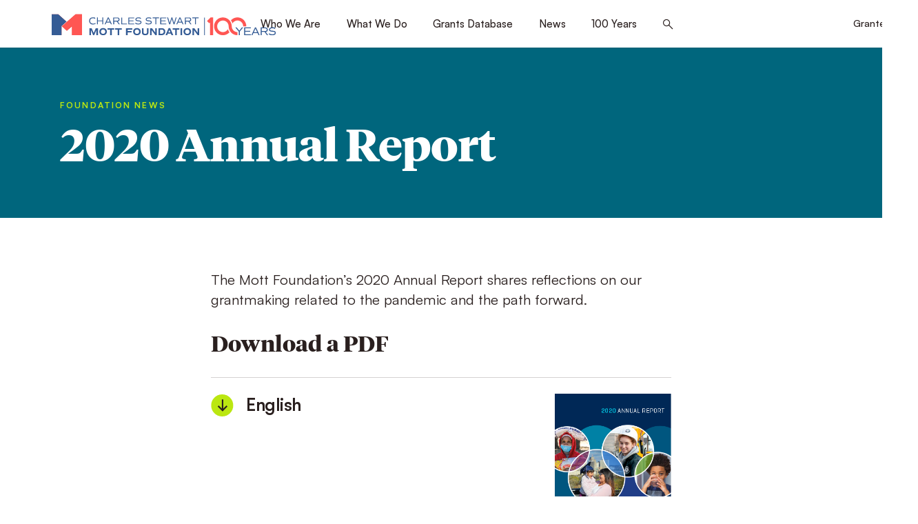

--- FILE ---
content_type: text/html; charset=utf-8
request_url: https://www.google.com/recaptcha/api2/anchor?ar=1&k=6LfR2EsgAAAAAI1byz4akmDs18MkrHhe-GjfXbfr&co=aHR0cHM6Ly93d3cubW90dC5vcmc6NDQz&hl=en&v=PoyoqOPhxBO7pBk68S4YbpHZ&size=invisible&anchor-ms=20000&execute-ms=30000&cb=xaysmlxjjrzj
body_size: 48898
content:
<!DOCTYPE HTML><html dir="ltr" lang="en"><head><meta http-equiv="Content-Type" content="text/html; charset=UTF-8">
<meta http-equiv="X-UA-Compatible" content="IE=edge">
<title>reCAPTCHA</title>
<style type="text/css">
/* cyrillic-ext */
@font-face {
  font-family: 'Roboto';
  font-style: normal;
  font-weight: 400;
  font-stretch: 100%;
  src: url(//fonts.gstatic.com/s/roboto/v48/KFO7CnqEu92Fr1ME7kSn66aGLdTylUAMa3GUBHMdazTgWw.woff2) format('woff2');
  unicode-range: U+0460-052F, U+1C80-1C8A, U+20B4, U+2DE0-2DFF, U+A640-A69F, U+FE2E-FE2F;
}
/* cyrillic */
@font-face {
  font-family: 'Roboto';
  font-style: normal;
  font-weight: 400;
  font-stretch: 100%;
  src: url(//fonts.gstatic.com/s/roboto/v48/KFO7CnqEu92Fr1ME7kSn66aGLdTylUAMa3iUBHMdazTgWw.woff2) format('woff2');
  unicode-range: U+0301, U+0400-045F, U+0490-0491, U+04B0-04B1, U+2116;
}
/* greek-ext */
@font-face {
  font-family: 'Roboto';
  font-style: normal;
  font-weight: 400;
  font-stretch: 100%;
  src: url(//fonts.gstatic.com/s/roboto/v48/KFO7CnqEu92Fr1ME7kSn66aGLdTylUAMa3CUBHMdazTgWw.woff2) format('woff2');
  unicode-range: U+1F00-1FFF;
}
/* greek */
@font-face {
  font-family: 'Roboto';
  font-style: normal;
  font-weight: 400;
  font-stretch: 100%;
  src: url(//fonts.gstatic.com/s/roboto/v48/KFO7CnqEu92Fr1ME7kSn66aGLdTylUAMa3-UBHMdazTgWw.woff2) format('woff2');
  unicode-range: U+0370-0377, U+037A-037F, U+0384-038A, U+038C, U+038E-03A1, U+03A3-03FF;
}
/* math */
@font-face {
  font-family: 'Roboto';
  font-style: normal;
  font-weight: 400;
  font-stretch: 100%;
  src: url(//fonts.gstatic.com/s/roboto/v48/KFO7CnqEu92Fr1ME7kSn66aGLdTylUAMawCUBHMdazTgWw.woff2) format('woff2');
  unicode-range: U+0302-0303, U+0305, U+0307-0308, U+0310, U+0312, U+0315, U+031A, U+0326-0327, U+032C, U+032F-0330, U+0332-0333, U+0338, U+033A, U+0346, U+034D, U+0391-03A1, U+03A3-03A9, U+03B1-03C9, U+03D1, U+03D5-03D6, U+03F0-03F1, U+03F4-03F5, U+2016-2017, U+2034-2038, U+203C, U+2040, U+2043, U+2047, U+2050, U+2057, U+205F, U+2070-2071, U+2074-208E, U+2090-209C, U+20D0-20DC, U+20E1, U+20E5-20EF, U+2100-2112, U+2114-2115, U+2117-2121, U+2123-214F, U+2190, U+2192, U+2194-21AE, U+21B0-21E5, U+21F1-21F2, U+21F4-2211, U+2213-2214, U+2216-22FF, U+2308-230B, U+2310, U+2319, U+231C-2321, U+2336-237A, U+237C, U+2395, U+239B-23B7, U+23D0, U+23DC-23E1, U+2474-2475, U+25AF, U+25B3, U+25B7, U+25BD, U+25C1, U+25CA, U+25CC, U+25FB, U+266D-266F, U+27C0-27FF, U+2900-2AFF, U+2B0E-2B11, U+2B30-2B4C, U+2BFE, U+3030, U+FF5B, U+FF5D, U+1D400-1D7FF, U+1EE00-1EEFF;
}
/* symbols */
@font-face {
  font-family: 'Roboto';
  font-style: normal;
  font-weight: 400;
  font-stretch: 100%;
  src: url(//fonts.gstatic.com/s/roboto/v48/KFO7CnqEu92Fr1ME7kSn66aGLdTylUAMaxKUBHMdazTgWw.woff2) format('woff2');
  unicode-range: U+0001-000C, U+000E-001F, U+007F-009F, U+20DD-20E0, U+20E2-20E4, U+2150-218F, U+2190, U+2192, U+2194-2199, U+21AF, U+21E6-21F0, U+21F3, U+2218-2219, U+2299, U+22C4-22C6, U+2300-243F, U+2440-244A, U+2460-24FF, U+25A0-27BF, U+2800-28FF, U+2921-2922, U+2981, U+29BF, U+29EB, U+2B00-2BFF, U+4DC0-4DFF, U+FFF9-FFFB, U+10140-1018E, U+10190-1019C, U+101A0, U+101D0-101FD, U+102E0-102FB, U+10E60-10E7E, U+1D2C0-1D2D3, U+1D2E0-1D37F, U+1F000-1F0FF, U+1F100-1F1AD, U+1F1E6-1F1FF, U+1F30D-1F30F, U+1F315, U+1F31C, U+1F31E, U+1F320-1F32C, U+1F336, U+1F378, U+1F37D, U+1F382, U+1F393-1F39F, U+1F3A7-1F3A8, U+1F3AC-1F3AF, U+1F3C2, U+1F3C4-1F3C6, U+1F3CA-1F3CE, U+1F3D4-1F3E0, U+1F3ED, U+1F3F1-1F3F3, U+1F3F5-1F3F7, U+1F408, U+1F415, U+1F41F, U+1F426, U+1F43F, U+1F441-1F442, U+1F444, U+1F446-1F449, U+1F44C-1F44E, U+1F453, U+1F46A, U+1F47D, U+1F4A3, U+1F4B0, U+1F4B3, U+1F4B9, U+1F4BB, U+1F4BF, U+1F4C8-1F4CB, U+1F4D6, U+1F4DA, U+1F4DF, U+1F4E3-1F4E6, U+1F4EA-1F4ED, U+1F4F7, U+1F4F9-1F4FB, U+1F4FD-1F4FE, U+1F503, U+1F507-1F50B, U+1F50D, U+1F512-1F513, U+1F53E-1F54A, U+1F54F-1F5FA, U+1F610, U+1F650-1F67F, U+1F687, U+1F68D, U+1F691, U+1F694, U+1F698, U+1F6AD, U+1F6B2, U+1F6B9-1F6BA, U+1F6BC, U+1F6C6-1F6CF, U+1F6D3-1F6D7, U+1F6E0-1F6EA, U+1F6F0-1F6F3, U+1F6F7-1F6FC, U+1F700-1F7FF, U+1F800-1F80B, U+1F810-1F847, U+1F850-1F859, U+1F860-1F887, U+1F890-1F8AD, U+1F8B0-1F8BB, U+1F8C0-1F8C1, U+1F900-1F90B, U+1F93B, U+1F946, U+1F984, U+1F996, U+1F9E9, U+1FA00-1FA6F, U+1FA70-1FA7C, U+1FA80-1FA89, U+1FA8F-1FAC6, U+1FACE-1FADC, U+1FADF-1FAE9, U+1FAF0-1FAF8, U+1FB00-1FBFF;
}
/* vietnamese */
@font-face {
  font-family: 'Roboto';
  font-style: normal;
  font-weight: 400;
  font-stretch: 100%;
  src: url(//fonts.gstatic.com/s/roboto/v48/KFO7CnqEu92Fr1ME7kSn66aGLdTylUAMa3OUBHMdazTgWw.woff2) format('woff2');
  unicode-range: U+0102-0103, U+0110-0111, U+0128-0129, U+0168-0169, U+01A0-01A1, U+01AF-01B0, U+0300-0301, U+0303-0304, U+0308-0309, U+0323, U+0329, U+1EA0-1EF9, U+20AB;
}
/* latin-ext */
@font-face {
  font-family: 'Roboto';
  font-style: normal;
  font-weight: 400;
  font-stretch: 100%;
  src: url(//fonts.gstatic.com/s/roboto/v48/KFO7CnqEu92Fr1ME7kSn66aGLdTylUAMa3KUBHMdazTgWw.woff2) format('woff2');
  unicode-range: U+0100-02BA, U+02BD-02C5, U+02C7-02CC, U+02CE-02D7, U+02DD-02FF, U+0304, U+0308, U+0329, U+1D00-1DBF, U+1E00-1E9F, U+1EF2-1EFF, U+2020, U+20A0-20AB, U+20AD-20C0, U+2113, U+2C60-2C7F, U+A720-A7FF;
}
/* latin */
@font-face {
  font-family: 'Roboto';
  font-style: normal;
  font-weight: 400;
  font-stretch: 100%;
  src: url(//fonts.gstatic.com/s/roboto/v48/KFO7CnqEu92Fr1ME7kSn66aGLdTylUAMa3yUBHMdazQ.woff2) format('woff2');
  unicode-range: U+0000-00FF, U+0131, U+0152-0153, U+02BB-02BC, U+02C6, U+02DA, U+02DC, U+0304, U+0308, U+0329, U+2000-206F, U+20AC, U+2122, U+2191, U+2193, U+2212, U+2215, U+FEFF, U+FFFD;
}
/* cyrillic-ext */
@font-face {
  font-family: 'Roboto';
  font-style: normal;
  font-weight: 500;
  font-stretch: 100%;
  src: url(//fonts.gstatic.com/s/roboto/v48/KFO7CnqEu92Fr1ME7kSn66aGLdTylUAMa3GUBHMdazTgWw.woff2) format('woff2');
  unicode-range: U+0460-052F, U+1C80-1C8A, U+20B4, U+2DE0-2DFF, U+A640-A69F, U+FE2E-FE2F;
}
/* cyrillic */
@font-face {
  font-family: 'Roboto';
  font-style: normal;
  font-weight: 500;
  font-stretch: 100%;
  src: url(//fonts.gstatic.com/s/roboto/v48/KFO7CnqEu92Fr1ME7kSn66aGLdTylUAMa3iUBHMdazTgWw.woff2) format('woff2');
  unicode-range: U+0301, U+0400-045F, U+0490-0491, U+04B0-04B1, U+2116;
}
/* greek-ext */
@font-face {
  font-family: 'Roboto';
  font-style: normal;
  font-weight: 500;
  font-stretch: 100%;
  src: url(//fonts.gstatic.com/s/roboto/v48/KFO7CnqEu92Fr1ME7kSn66aGLdTylUAMa3CUBHMdazTgWw.woff2) format('woff2');
  unicode-range: U+1F00-1FFF;
}
/* greek */
@font-face {
  font-family: 'Roboto';
  font-style: normal;
  font-weight: 500;
  font-stretch: 100%;
  src: url(//fonts.gstatic.com/s/roboto/v48/KFO7CnqEu92Fr1ME7kSn66aGLdTylUAMa3-UBHMdazTgWw.woff2) format('woff2');
  unicode-range: U+0370-0377, U+037A-037F, U+0384-038A, U+038C, U+038E-03A1, U+03A3-03FF;
}
/* math */
@font-face {
  font-family: 'Roboto';
  font-style: normal;
  font-weight: 500;
  font-stretch: 100%;
  src: url(//fonts.gstatic.com/s/roboto/v48/KFO7CnqEu92Fr1ME7kSn66aGLdTylUAMawCUBHMdazTgWw.woff2) format('woff2');
  unicode-range: U+0302-0303, U+0305, U+0307-0308, U+0310, U+0312, U+0315, U+031A, U+0326-0327, U+032C, U+032F-0330, U+0332-0333, U+0338, U+033A, U+0346, U+034D, U+0391-03A1, U+03A3-03A9, U+03B1-03C9, U+03D1, U+03D5-03D6, U+03F0-03F1, U+03F4-03F5, U+2016-2017, U+2034-2038, U+203C, U+2040, U+2043, U+2047, U+2050, U+2057, U+205F, U+2070-2071, U+2074-208E, U+2090-209C, U+20D0-20DC, U+20E1, U+20E5-20EF, U+2100-2112, U+2114-2115, U+2117-2121, U+2123-214F, U+2190, U+2192, U+2194-21AE, U+21B0-21E5, U+21F1-21F2, U+21F4-2211, U+2213-2214, U+2216-22FF, U+2308-230B, U+2310, U+2319, U+231C-2321, U+2336-237A, U+237C, U+2395, U+239B-23B7, U+23D0, U+23DC-23E1, U+2474-2475, U+25AF, U+25B3, U+25B7, U+25BD, U+25C1, U+25CA, U+25CC, U+25FB, U+266D-266F, U+27C0-27FF, U+2900-2AFF, U+2B0E-2B11, U+2B30-2B4C, U+2BFE, U+3030, U+FF5B, U+FF5D, U+1D400-1D7FF, U+1EE00-1EEFF;
}
/* symbols */
@font-face {
  font-family: 'Roboto';
  font-style: normal;
  font-weight: 500;
  font-stretch: 100%;
  src: url(//fonts.gstatic.com/s/roboto/v48/KFO7CnqEu92Fr1ME7kSn66aGLdTylUAMaxKUBHMdazTgWw.woff2) format('woff2');
  unicode-range: U+0001-000C, U+000E-001F, U+007F-009F, U+20DD-20E0, U+20E2-20E4, U+2150-218F, U+2190, U+2192, U+2194-2199, U+21AF, U+21E6-21F0, U+21F3, U+2218-2219, U+2299, U+22C4-22C6, U+2300-243F, U+2440-244A, U+2460-24FF, U+25A0-27BF, U+2800-28FF, U+2921-2922, U+2981, U+29BF, U+29EB, U+2B00-2BFF, U+4DC0-4DFF, U+FFF9-FFFB, U+10140-1018E, U+10190-1019C, U+101A0, U+101D0-101FD, U+102E0-102FB, U+10E60-10E7E, U+1D2C0-1D2D3, U+1D2E0-1D37F, U+1F000-1F0FF, U+1F100-1F1AD, U+1F1E6-1F1FF, U+1F30D-1F30F, U+1F315, U+1F31C, U+1F31E, U+1F320-1F32C, U+1F336, U+1F378, U+1F37D, U+1F382, U+1F393-1F39F, U+1F3A7-1F3A8, U+1F3AC-1F3AF, U+1F3C2, U+1F3C4-1F3C6, U+1F3CA-1F3CE, U+1F3D4-1F3E0, U+1F3ED, U+1F3F1-1F3F3, U+1F3F5-1F3F7, U+1F408, U+1F415, U+1F41F, U+1F426, U+1F43F, U+1F441-1F442, U+1F444, U+1F446-1F449, U+1F44C-1F44E, U+1F453, U+1F46A, U+1F47D, U+1F4A3, U+1F4B0, U+1F4B3, U+1F4B9, U+1F4BB, U+1F4BF, U+1F4C8-1F4CB, U+1F4D6, U+1F4DA, U+1F4DF, U+1F4E3-1F4E6, U+1F4EA-1F4ED, U+1F4F7, U+1F4F9-1F4FB, U+1F4FD-1F4FE, U+1F503, U+1F507-1F50B, U+1F50D, U+1F512-1F513, U+1F53E-1F54A, U+1F54F-1F5FA, U+1F610, U+1F650-1F67F, U+1F687, U+1F68D, U+1F691, U+1F694, U+1F698, U+1F6AD, U+1F6B2, U+1F6B9-1F6BA, U+1F6BC, U+1F6C6-1F6CF, U+1F6D3-1F6D7, U+1F6E0-1F6EA, U+1F6F0-1F6F3, U+1F6F7-1F6FC, U+1F700-1F7FF, U+1F800-1F80B, U+1F810-1F847, U+1F850-1F859, U+1F860-1F887, U+1F890-1F8AD, U+1F8B0-1F8BB, U+1F8C0-1F8C1, U+1F900-1F90B, U+1F93B, U+1F946, U+1F984, U+1F996, U+1F9E9, U+1FA00-1FA6F, U+1FA70-1FA7C, U+1FA80-1FA89, U+1FA8F-1FAC6, U+1FACE-1FADC, U+1FADF-1FAE9, U+1FAF0-1FAF8, U+1FB00-1FBFF;
}
/* vietnamese */
@font-face {
  font-family: 'Roboto';
  font-style: normal;
  font-weight: 500;
  font-stretch: 100%;
  src: url(//fonts.gstatic.com/s/roboto/v48/KFO7CnqEu92Fr1ME7kSn66aGLdTylUAMa3OUBHMdazTgWw.woff2) format('woff2');
  unicode-range: U+0102-0103, U+0110-0111, U+0128-0129, U+0168-0169, U+01A0-01A1, U+01AF-01B0, U+0300-0301, U+0303-0304, U+0308-0309, U+0323, U+0329, U+1EA0-1EF9, U+20AB;
}
/* latin-ext */
@font-face {
  font-family: 'Roboto';
  font-style: normal;
  font-weight: 500;
  font-stretch: 100%;
  src: url(//fonts.gstatic.com/s/roboto/v48/KFO7CnqEu92Fr1ME7kSn66aGLdTylUAMa3KUBHMdazTgWw.woff2) format('woff2');
  unicode-range: U+0100-02BA, U+02BD-02C5, U+02C7-02CC, U+02CE-02D7, U+02DD-02FF, U+0304, U+0308, U+0329, U+1D00-1DBF, U+1E00-1E9F, U+1EF2-1EFF, U+2020, U+20A0-20AB, U+20AD-20C0, U+2113, U+2C60-2C7F, U+A720-A7FF;
}
/* latin */
@font-face {
  font-family: 'Roboto';
  font-style: normal;
  font-weight: 500;
  font-stretch: 100%;
  src: url(//fonts.gstatic.com/s/roboto/v48/KFO7CnqEu92Fr1ME7kSn66aGLdTylUAMa3yUBHMdazQ.woff2) format('woff2');
  unicode-range: U+0000-00FF, U+0131, U+0152-0153, U+02BB-02BC, U+02C6, U+02DA, U+02DC, U+0304, U+0308, U+0329, U+2000-206F, U+20AC, U+2122, U+2191, U+2193, U+2212, U+2215, U+FEFF, U+FFFD;
}
/* cyrillic-ext */
@font-face {
  font-family: 'Roboto';
  font-style: normal;
  font-weight: 900;
  font-stretch: 100%;
  src: url(//fonts.gstatic.com/s/roboto/v48/KFO7CnqEu92Fr1ME7kSn66aGLdTylUAMa3GUBHMdazTgWw.woff2) format('woff2');
  unicode-range: U+0460-052F, U+1C80-1C8A, U+20B4, U+2DE0-2DFF, U+A640-A69F, U+FE2E-FE2F;
}
/* cyrillic */
@font-face {
  font-family: 'Roboto';
  font-style: normal;
  font-weight: 900;
  font-stretch: 100%;
  src: url(//fonts.gstatic.com/s/roboto/v48/KFO7CnqEu92Fr1ME7kSn66aGLdTylUAMa3iUBHMdazTgWw.woff2) format('woff2');
  unicode-range: U+0301, U+0400-045F, U+0490-0491, U+04B0-04B1, U+2116;
}
/* greek-ext */
@font-face {
  font-family: 'Roboto';
  font-style: normal;
  font-weight: 900;
  font-stretch: 100%;
  src: url(//fonts.gstatic.com/s/roboto/v48/KFO7CnqEu92Fr1ME7kSn66aGLdTylUAMa3CUBHMdazTgWw.woff2) format('woff2');
  unicode-range: U+1F00-1FFF;
}
/* greek */
@font-face {
  font-family: 'Roboto';
  font-style: normal;
  font-weight: 900;
  font-stretch: 100%;
  src: url(//fonts.gstatic.com/s/roboto/v48/KFO7CnqEu92Fr1ME7kSn66aGLdTylUAMa3-UBHMdazTgWw.woff2) format('woff2');
  unicode-range: U+0370-0377, U+037A-037F, U+0384-038A, U+038C, U+038E-03A1, U+03A3-03FF;
}
/* math */
@font-face {
  font-family: 'Roboto';
  font-style: normal;
  font-weight: 900;
  font-stretch: 100%;
  src: url(//fonts.gstatic.com/s/roboto/v48/KFO7CnqEu92Fr1ME7kSn66aGLdTylUAMawCUBHMdazTgWw.woff2) format('woff2');
  unicode-range: U+0302-0303, U+0305, U+0307-0308, U+0310, U+0312, U+0315, U+031A, U+0326-0327, U+032C, U+032F-0330, U+0332-0333, U+0338, U+033A, U+0346, U+034D, U+0391-03A1, U+03A3-03A9, U+03B1-03C9, U+03D1, U+03D5-03D6, U+03F0-03F1, U+03F4-03F5, U+2016-2017, U+2034-2038, U+203C, U+2040, U+2043, U+2047, U+2050, U+2057, U+205F, U+2070-2071, U+2074-208E, U+2090-209C, U+20D0-20DC, U+20E1, U+20E5-20EF, U+2100-2112, U+2114-2115, U+2117-2121, U+2123-214F, U+2190, U+2192, U+2194-21AE, U+21B0-21E5, U+21F1-21F2, U+21F4-2211, U+2213-2214, U+2216-22FF, U+2308-230B, U+2310, U+2319, U+231C-2321, U+2336-237A, U+237C, U+2395, U+239B-23B7, U+23D0, U+23DC-23E1, U+2474-2475, U+25AF, U+25B3, U+25B7, U+25BD, U+25C1, U+25CA, U+25CC, U+25FB, U+266D-266F, U+27C0-27FF, U+2900-2AFF, U+2B0E-2B11, U+2B30-2B4C, U+2BFE, U+3030, U+FF5B, U+FF5D, U+1D400-1D7FF, U+1EE00-1EEFF;
}
/* symbols */
@font-face {
  font-family: 'Roboto';
  font-style: normal;
  font-weight: 900;
  font-stretch: 100%;
  src: url(//fonts.gstatic.com/s/roboto/v48/KFO7CnqEu92Fr1ME7kSn66aGLdTylUAMaxKUBHMdazTgWw.woff2) format('woff2');
  unicode-range: U+0001-000C, U+000E-001F, U+007F-009F, U+20DD-20E0, U+20E2-20E4, U+2150-218F, U+2190, U+2192, U+2194-2199, U+21AF, U+21E6-21F0, U+21F3, U+2218-2219, U+2299, U+22C4-22C6, U+2300-243F, U+2440-244A, U+2460-24FF, U+25A0-27BF, U+2800-28FF, U+2921-2922, U+2981, U+29BF, U+29EB, U+2B00-2BFF, U+4DC0-4DFF, U+FFF9-FFFB, U+10140-1018E, U+10190-1019C, U+101A0, U+101D0-101FD, U+102E0-102FB, U+10E60-10E7E, U+1D2C0-1D2D3, U+1D2E0-1D37F, U+1F000-1F0FF, U+1F100-1F1AD, U+1F1E6-1F1FF, U+1F30D-1F30F, U+1F315, U+1F31C, U+1F31E, U+1F320-1F32C, U+1F336, U+1F378, U+1F37D, U+1F382, U+1F393-1F39F, U+1F3A7-1F3A8, U+1F3AC-1F3AF, U+1F3C2, U+1F3C4-1F3C6, U+1F3CA-1F3CE, U+1F3D4-1F3E0, U+1F3ED, U+1F3F1-1F3F3, U+1F3F5-1F3F7, U+1F408, U+1F415, U+1F41F, U+1F426, U+1F43F, U+1F441-1F442, U+1F444, U+1F446-1F449, U+1F44C-1F44E, U+1F453, U+1F46A, U+1F47D, U+1F4A3, U+1F4B0, U+1F4B3, U+1F4B9, U+1F4BB, U+1F4BF, U+1F4C8-1F4CB, U+1F4D6, U+1F4DA, U+1F4DF, U+1F4E3-1F4E6, U+1F4EA-1F4ED, U+1F4F7, U+1F4F9-1F4FB, U+1F4FD-1F4FE, U+1F503, U+1F507-1F50B, U+1F50D, U+1F512-1F513, U+1F53E-1F54A, U+1F54F-1F5FA, U+1F610, U+1F650-1F67F, U+1F687, U+1F68D, U+1F691, U+1F694, U+1F698, U+1F6AD, U+1F6B2, U+1F6B9-1F6BA, U+1F6BC, U+1F6C6-1F6CF, U+1F6D3-1F6D7, U+1F6E0-1F6EA, U+1F6F0-1F6F3, U+1F6F7-1F6FC, U+1F700-1F7FF, U+1F800-1F80B, U+1F810-1F847, U+1F850-1F859, U+1F860-1F887, U+1F890-1F8AD, U+1F8B0-1F8BB, U+1F8C0-1F8C1, U+1F900-1F90B, U+1F93B, U+1F946, U+1F984, U+1F996, U+1F9E9, U+1FA00-1FA6F, U+1FA70-1FA7C, U+1FA80-1FA89, U+1FA8F-1FAC6, U+1FACE-1FADC, U+1FADF-1FAE9, U+1FAF0-1FAF8, U+1FB00-1FBFF;
}
/* vietnamese */
@font-face {
  font-family: 'Roboto';
  font-style: normal;
  font-weight: 900;
  font-stretch: 100%;
  src: url(//fonts.gstatic.com/s/roboto/v48/KFO7CnqEu92Fr1ME7kSn66aGLdTylUAMa3OUBHMdazTgWw.woff2) format('woff2');
  unicode-range: U+0102-0103, U+0110-0111, U+0128-0129, U+0168-0169, U+01A0-01A1, U+01AF-01B0, U+0300-0301, U+0303-0304, U+0308-0309, U+0323, U+0329, U+1EA0-1EF9, U+20AB;
}
/* latin-ext */
@font-face {
  font-family: 'Roboto';
  font-style: normal;
  font-weight: 900;
  font-stretch: 100%;
  src: url(//fonts.gstatic.com/s/roboto/v48/KFO7CnqEu92Fr1ME7kSn66aGLdTylUAMa3KUBHMdazTgWw.woff2) format('woff2');
  unicode-range: U+0100-02BA, U+02BD-02C5, U+02C7-02CC, U+02CE-02D7, U+02DD-02FF, U+0304, U+0308, U+0329, U+1D00-1DBF, U+1E00-1E9F, U+1EF2-1EFF, U+2020, U+20A0-20AB, U+20AD-20C0, U+2113, U+2C60-2C7F, U+A720-A7FF;
}
/* latin */
@font-face {
  font-family: 'Roboto';
  font-style: normal;
  font-weight: 900;
  font-stretch: 100%;
  src: url(//fonts.gstatic.com/s/roboto/v48/KFO7CnqEu92Fr1ME7kSn66aGLdTylUAMa3yUBHMdazQ.woff2) format('woff2');
  unicode-range: U+0000-00FF, U+0131, U+0152-0153, U+02BB-02BC, U+02C6, U+02DA, U+02DC, U+0304, U+0308, U+0329, U+2000-206F, U+20AC, U+2122, U+2191, U+2193, U+2212, U+2215, U+FEFF, U+FFFD;
}

</style>
<link rel="stylesheet" type="text/css" href="https://www.gstatic.com/recaptcha/releases/PoyoqOPhxBO7pBk68S4YbpHZ/styles__ltr.css">
<script nonce="pGdcUK9em_2ATjCcDOrdiQ" type="text/javascript">window['__recaptcha_api'] = 'https://www.google.com/recaptcha/api2/';</script>
<script type="text/javascript" src="https://www.gstatic.com/recaptcha/releases/PoyoqOPhxBO7pBk68S4YbpHZ/recaptcha__en.js" nonce="pGdcUK9em_2ATjCcDOrdiQ">
      
    </script></head>
<body><div id="rc-anchor-alert" class="rc-anchor-alert"></div>
<input type="hidden" id="recaptcha-token" value="[base64]">
<script type="text/javascript" nonce="pGdcUK9em_2ATjCcDOrdiQ">
      recaptcha.anchor.Main.init("[\x22ainput\x22,[\x22bgdata\x22,\x22\x22,\[base64]/[base64]/MjU1Ong/[base64]/[base64]/[base64]/[base64]/[base64]/[base64]/[base64]/[base64]/[base64]/[base64]/[base64]/[base64]/[base64]/[base64]/[base64]\\u003d\x22,\[base64]\x22,\x22wpoUeMKKM0deNsKQLsKIVMO5wopZwpxwV8ODDmZ/woXCmcO4wrXDojh2S33CmydpOsKJUXnCj1fDlW7CuMK8dsOsw4/CjcOzZ8O/e3rCosOWwrR3w64IaMOewr/DuDXCjMKNcAFiwrQBwr3CsibDrijCtAsfwrNzAw/CrcOcwrrDtMKefsOYwqbCthTDrCJ9RD7CvhsSQVpwwqTCpcOEJMKHw6Ycw7nCvFPCtMORFETCq8OGwobCjFgnw69TwrPCslfDnsORwqI6wogyBgzDtDfCm8K+w5Egw5TCkcKHwr7ChcK2CBg2wrzDrAJhLnnCv8K9H8OSIsKhwoh8WMK0B8KDwr8ED1BhED5Uwp7Dol/CkWQMKMO/dmHDr8KIOkDClMK4KcOgw4ZpHE/CugRseBrDuHBkwrVwwofDr2UMw5QULMKLTl4RD8OXw4QrwohMWiJOGMO/[base64]/DrMK5WVVNZ8KAwqE8wo/DvyDDjH/DocKSwrAQZBctTWo5woViw4Iow4tjw6JcCUsSMU/CrRszwqdjwpdjw4PCr8OHw6TDhxDCu8KwMTzDmDjDuMKDwppowq0CXzLCpcKRBAxHX1xuPS7Dm05Sw7nDkcOXHMOaScK0cjYxw4spwp/DucOcwpBYDsOBwq1MZcONw7Ugw5cAGjEnw57CgsOGwq3CtMKCVMOvw5kvwpnDusO+woxLwpwVwpLDq04dSjLDkMKUfcK1w5tNcsOpSsK7RhnDmsOkCnU+wovCt8KtecKtKGXDnx/CoMKjVcK3LMOLRsOiwrIyw63DgXJww6A3dMOQw4LDi8OCZhYyw4bCrsO7fMKuSV43wqR8asOOwptyHsKjOcO8wqAfw5/CkGERGsK1JMKqDH/[base64]/Cu8KkRjkxdCzCv2QUwqQLw6MoV1Vqw4sLAMKfVsKPNxYsOEEKw4LDmcKTZUPDigM0bwTCrUVSQ8OzKcOHw6Vkc3FEw6taw6LCrTLCjMKJw7BEUkzDqsK5eEzCrjggw75YNT5KCwEBw7DDs8Otw4/CssKiw7rDpXDCsmdgBcORwoxtbsK/El3Co2towrrDp8KnwrPDqsO4w4TDkADCvinDjMOrwpgEwonCnsOQfEBnScK2w6XClC3DoQ7CoijCh8KoEzloIW4TaVxCw5Ihw6RGwrjDmsK+wqlIw7TDrm7Cs2XDvWs+LsK1EjtTHcKjHsKYwoPDlMKzX2cFw7HDjcKEwpFzw5/DocO6TVDDscKzWDHDtDYUwo8zaMKVZVZAw7AKwoYEw67DtirCrwA0w5vDl8KEw6Z+CcOtwrvDoMK0woDDoVfCgS98UhXChcKibQsmwpBFwr13w5/DgAt9FsKZUkpAOkbCisKKwobCqF14wqcaG24aLBFNw6J6Jhwjw4Z9w5YPXTdQw6rDocKFw63DgsKzw5toMMOAwo/Cg8KUHhPCqV/CisO5RsOCRMOPwrXCl8O9QlxVcE7DiE0KDsK9ccK+Mj0FbGpNwq1QwqHDlMKeJwRsCcOEwqDCm8O0c8OqwojCnsKOGl3Clhl6w5MqBlNrwpt3w7zDvcKrCMK4VCEmaMKewrIVZVpfRGzDicKbwpEQw5XCkiPDjxAreHljw5hdwq/DtcOdwoQ9wpHCugfCjMOlJMOLw5fDmMOUeDnDvxfDiMOvwrQnQggFwoYKw7B0w5LCgWbCrCRyOMKDKxpYw7bCmj3CkcK0DsKBVsKqHMKCw5nDk8KjwqRnFWlyw7XDtsOyw4vDksKmwq4IbMKVE8Oxw7xjwp/DsSXCpsKBw6fChVvDonFqNS/DkcKrw5dJw67DoEfDiMO1WsKMM8KawrnDocOvw7hcwpzCsTDCtMOuw6XCrl3DgsK7LMK9S8OfbBHDs8KIR8KyNklVwq5Aw4vDlHjDu8Ojw4NAwpQJWV5Uw6/DiMOnw4nDqMObwqfDlsK9w4gzwq5bH8KlasOzw5/CmcKVw5nDuMKmwqcDw5rDgwFtS0QDZcOCw7gdw4/CtF/DmArDicONwrjDkTjCnMOBwoV2w4zDtn/DihYxw4Z/NcKJVcKjX2fDpMKEwrk6GMKnej8LRsKewr9Hw5PCunrDo8OOw6IMEnwbwps2c2Rgw7J1V8OYGkHDqsKBQ27ClsK8BcKRFT/[base64]/DnizCmn4FTnZnw6PCv2xaTsOYwq0iwqzDixszw73CtQZYesOtdsK1IcOcIcOxSWzDgAFAwo7CmRTChg1mQcKNw7cIwpDDr8O/d8OTGVLCrsOwcsOYUMKlw6fDhsKFMQxTeMOtw6vCn1rCj2AmwoY2csKQwqjChsOOISAud8O3w6bDkSM0UMOyw4HCiXDCq8O/w7JJJyd/wrXCjkHDqcOXwqcWwo7Dn8Ohwo/DnmJMeXvCn8KSCMK5wpTCr8Kswp8swovDtsKIGlzDpcKHXzXCssKVWw/CoTrCgMOWXDTCmhHDuMKkw6VWFMOvTsKjLsO2AhzDpcOPSMOuR8OgR8K8wqjDhMKjRDB6w4/CksOjEVjCu8OjOsKkPsOVwpdnwoZ4TMKNw5XDs8OhY8OwLjPCtW/Cg8OFwogmwoANw5dUw43ClHLDtk3CoTXCsxTDvMO8CMOnwrfCrcK1wrvDlsO1wq3DsVQIdsOEfTXCrSUdw5jDr2VPw4M/O3zDpD3CpFjCn8OGU8OMA8OoZMOaUkd/RH5owodtAMOAw7zDu1xzw4wkw4bCh8KZP8KLw7Bvw53DpRbCsCIVLxDDrxfDtisBw4Q5w5hKaDjChsOCw53Dk8Kxw69VwqvCpsOYw5wbwr8OZcKjdsOaSsO+bMOow4HDu8OQw6/DrMOOJBsDcw5uwqfCscKsB3/Dln1hNcKnZsO5w5bDsMKIQ8OIB8K/[base64]/[base64]/CqTZ5OE4wLMKRDsKoby3Di8OsMnNJej7DkB3DjcOzw7wLwp/DksK7wrNbw7Qxw5zCvSnDnMKhHHbCrlzCsmk2w63DqMK9w6FvdcKAw43CoX0Zw6DCnMK2wrVUw7jCgGU2bsORfzXDjsKuNMONw6QJw4gwElvDisKEPx/CsGcYwoA9U8OxwrTDvSLCrsKUwptJwqLDuhE1wrkFw63DvR3DqgPDpMO/w7nCt3zDiMKlwpbDssOYwqoBw4fDkiF3V0Jwwq9macKAUcOhbMOswrZ7dgXCtGHDuS/[base64]/CqsOracO/w7bDmMK8WSfDn8KiYcOGw7nDnTZiwq03w4zDjMK/fXIjwp/DpR0ow77Dh2jCoUQ/[base64]/CjsKdCgfDvQPCokbDscKkwpXCqW8+IFZnXwILJ8K5S8KWw7TCl37DlmEMw4TCsUdiPkTDtV/DisO3woTCsUQ7UMOFwp4Bwphtwo/DhsKgw7kGScOJISo2wrFkw4TCkMKGcjEiCg8xw6h9wqsmwobCpWrDsMKWwp8Pf8OCwoHCoRLCohXDicOXHUnDiUJAKx/CgcKaeQV8Ql7DkcKAZRNFFMKgw7B3RcOfw7TCjEvCiG1GwqZPIVlIw7AxYVrDvn7CiQzDocOEw6nCmDUkJV3CinUIw4/CgsKQeT1cQUXDgVEjK8K4w5DCp3zCsifCocOhwrXDkR3Cv2/Cv8OiwqzDkcK1e8O9wopQCUcZe0HCtULCnEZRw5LDgsOiAgQeMMOUwpDCn0/CvHNqwqrDh0VFXMKlJWzChRPCsMKdEsOZJQfDkMOhasKuDsKmw57DiRk5HyDDvG0rwqZGwo/[base64]/[base64]/[base64]/Dk8KZasOhwpVWY8OZw4LCmMKkdD3CjsKhwrNcw7jCv8OabBtuKcK4wovDuMKfw6khbXleFStLwo/[base64]/[base64]/DsO2w6BrwqfCtcOsw4deDiklPcKpXBYHMFEywr7DqWvCvBMUMAUow7fDnB1/w73DjHF6w4jCg3rCs8KLfMKNBE0Lw73CgsKWwpbDtcOMw6rDjsOzwrrDtcKhwobCmWPClXRKw44xwrHCimvDscKXIlcnahQaw6UTHkh7wqsRfsO0HklgSTHDmMKbwr3DtcK4wrsywrdBwoF/XW/DhX7DrcOZaTpHwqpWX8OgVsKMwqw1QMO5woQIw7MiBWEQw6Q/w7cSfsOFMkXCuG7CrgVjwr/DkcK9w4fCnMKhw4zDkwLCszrDvMKHfMK9w4jCnsKQM8Kbw6rCiyZ6wrQxH8Krw58owpNmwpbCjMKTF8K1wqBMwrMaYAnDlMOuwoTDvgQDwrbDu8K1EMOawqY2woXDh2rDo8O3w4XCrsKhci/DpCDCi8Oxw6Bjw7DDj8KqwqBVw4YlD3vDhnrCkVrCmsONO8Kow7R3Mw/DscOiwqdSKyjDq8KSw6/DmiLDgMOYw4TDr8KARCBxR8OICgDCq8KYw6cfMcKXwo5LwrdCw7vCt8OCGUTCtsKaaSMTWsOww612elVwElPCuXLDnHFWwqV1wqErLgcAOcKowolnSirCjAnDm2UTw4gMYDHCmcO2B0/DucOnb1nCqMKswo5qEm9aZwV7GBrCnsK3w4HCtlzCtMOmSMObwqQxwpc3DsOswoFgw43Ck8KFG8Knw7FNwq98esKnJcOJw5cpLMK6IsO9woxwwrgqW3FBWVIVKsKlwqXDrgPCo1EVCVjDmcKAwrXDiMO1w67DvMKPKTgew6oiC8O8M0XDncK1w5hTw5/Ck8O9EcOBwqPCgVQww6LCocOAw6dHGk9bwpbCvsOhYVllUU/Ds8OPwpDCkBV8NMK5wqLDpsOmwoXDtcKFKCXCqE3DmMOmOcOyw4hhe0sDYz3Dh0ZjwpPDuXY6VMOCwovCm8O6DyE5woILwoTDtw7DpGwbwrMKRsKCDBB5w6jDslzClgFsWGbCgTBTXcOoEMKAwp3DvWM2wrt5A8OawrHDvsKfCcOqw7jDpsKHwqxcw7d5FMKIwp/DtMKqIStfOcOXYMOOHMOtwph7BlIEwq1hwos+QH5dIirDrBh8D8KcbFwHYGEEw5BbPsONw4HCmMObORkLw6BSKsK4A8O+wpoLU3LCnEYcecK/WjLDrsOSFsOGwo1aJMKsw4jDhTlDw5AGw71SScKPJxbDmsOEBMO/[base64]/CsSnChmDDnEHCisKdS8OVUj4Tw5LDhVrCrUp3C2rDn3/Ct8OCw73Dq8OdXDlqwrzCg8KfV2HCrMOww7ZTwo1seMKoLsOUeMKnwotRHsOfw7Fxw5fDkUVULmxqAcOBwptELcOxZDg7FW8lU8KnNcO+wq5Cw7onwpZmZsOyKcKuNsOtUR/CiwpDw68Zw7LCocKIZC9JUcO+w7FrIFfDrC3CgQDDhmNIaDLCmh8dbcKwEsKrU3XCm8KUwo/ChXfDsMOhw6V5cGgMw4JQwqfDvE5Xw5/[base64]/DgX3DlsOBM8KGw4ZpTcOaOsO9Q8Ojwo7DvnR9wqPCv8Oqw4YXw7nDjsOZw6jCiFrCg8Ofw5Q+ERrDqMOWWzZZF8KYw69qw6QBKyFswrNGwpBmWzLDhTJbEsKgCMO5fcOcwp5dw7YgwpfChkhTU0/Dl3EOw6JRFTxPEsK3w7PDigsvYFvCiWnCo8OBNcOSw6/DgcO9cCUNPXpIbTvDlWnClXXDqQATw7d8w41Uwp8NTQoVEsKyWDRgw6sHNAvCi8KPLUrCr8KOYsKxZMOFwrzCqsK9w5Y6wpkXwpQZdMOvLMKww5/DrcOJwpoHGsK/[base64]/CuMO4w4nDscKxwqfCjcKdacOnwrDDlFsZbcKsR8OiwqBUw4LCuMODIkbDrsOfaAXCr8O8dsOFIxt1w4TCpDvDrFPDvcK5w4jDmsKjaCJ/PMO0w4VqXRNfwoTDqQsCbsKSw4rCh8KvGRTDijNjT0fCkhrDjMKswo7CqlzCr8KBw6/Dr3zChibDsGMgT8OBJEgWJGnDsAphd00iwrTCmMO6FFRLdCPCjMONwoAvGCMeWh/[base64]/w7fCgQnCrcOHwo8Ew6BBw5HDm8KQw6hDa3TDiMO7wqrDgUPClcKpYcKjw5XDkmLCsF7Di8Oww7fDgjpQMcK7ITnCgTrDtMO7w7jClQgeXUzCk0nDnMK5BsK4w4zDgj3CvlLClR1Nw7LCjcK3SE7CmiE2TS3Dg8ODWsKbIE/DjwfDkMK+ccKmMsOww7LDngYzw67DtcOqCm0Vw7bDhCDDgG9fwpVBwonDg09rYF/CmBDDgScsByHDtwfDnAjDq3bDmVYDERgYc0jCj1wNMz1lw41uVMKaQX0hHEXDjV4+wphrZsKnV8O1X3VUasOBwpzCplFOdcKZfsO+Q8Ovw6ESw41bwq/CglJUwr97w5DDtCHChMKRVUDCkF4Fw5bCtMO3w6Rpw4x/w7dIGMKKwpVlw5jClHjDhU5keTEqw6nCr8KaTsKpecONfsKPwqTCh3bDsSzDhMKxIVceUwjDvmUvHsKVKSZJP8KrH8KGQGspQwMudsOmwqQ2w6Jew53Dr8KKOMO/wrUWw6vDs2tEwqZiUcKvw70LYUVuw7U2Y8K8w74HHcKQwp/DscOtwqAkwocTw5hjdX0yDsO7wpMhJcOZwpfDjsKUw5ZgfcO+JU5WwoUHcsOkw7HDkiVywrPCtVxQwolHwo7Cq8OhwoDCkcOxw6TDqFlGwr7CggQzAnnCksOyw7EeEhpMKGnCkBnCg29/wo5MwrDDi2ENw4HCrT/[base64]/wocXw4/Ci3JtJBl5w4bCk8OuKsKEaAsIw7vDg8KVw7nChcOAwoUHwr/DmMO1N8Krw5bCq8OjbwQBw4rCkU/Dhj3Cp0fDpTPCt2nCrV8dQ01AwpdbwrrDjUt4wonCqsO2wobDicO2wrw7wpYLFMO7wr5ZK0IBw4J7JsOPwqx9w7EkKiM4w4wjJi7ClMK+ZAMQw7zCow7DrMKGw5LDusKXwrHCncKTDMKJQcOJwoocKT9rPj/Ct8K9UsOPZ8KLPcK1wr3DuizChznDqFNAKHJPGcKSfHbDsArDin7ChMO5b8Ohc8ORwqoXDXXDocO5w4XDvsK9BMK7w6VPw4nDhE3DowJAFE9/[base64]/MsOSQyLDm8OCGh7Cki7DrcKGHQ/CnAZywrtZwrzCnMOWZjHDg8KIwpgiw7jDjy7DnHzCvcO5eisiDsK/ZMOtw7DDlsKLeMOCTBpRGSsuwqTCj3zCo8OkwqTDq8OeVsKlORnCmwJaw6bCtcOHwovDh8KvG2nCh1o1wqPClMKYw6crZTfCm2gAw7F9wqfDnCN6IsO6aA/DksKfwqtVTSNIccKrwrwDw77CmcO1woZkwrrDpSRow7JqFcKoQcKtwosTw6PDhcKSw5vDjUpmelDDmFQuOMOiw4XDi10PEcO4L8KOwqvCoHV4OFjDjsKrIXnCmgArcsOEwpDDgMODXhTDv3LCrMKfN8O2ID7DsMOZLcOpwp/Dsj5YwqzDvsO3WsOScsOsw7nClQJqbw3DuDjCryhVw6sxw5fCpcKPG8KOYsODwqxLI3Vmwq7Cr8Ksw6PCvsO6wrQMGTJ9KsKTAcOXwrtlUQNuwqFmwqDDocOEw5duwoXDqBRrwqvCoEMNw6XDksOhPFLCi8OdwqdLw4HDnzPCs3vDlMOEwpVIwpDCrk/[base64]/w5HCmXM0w5HCnFM8d8OlwqRlA8KJF3sAbcOgw6XDj8ORw7PCt0rCn8KxwrfDhHjDuXXDjC7DjsKQAHrCuBfCiTDCqwZBwphewrRFwp3DvgYfwoDCn3VCw7TDpgzDl0fCghLDg8Kcw4Izw73DrcKLDzrCi1zDpDRhJEPDv8O8wpbCvMOxGMKDw78EwpnDgScyw5/CpltgbMKXwpnCncKqAMOGwqoxwpnDmMK7RcKcwpDCkzLCncOhCXlHKy5zw4DCmDrCgsK2wp1Xw4DChMKqwrbCuMKuwpcWJCYewpULwr94DQUNYcKzLEnDgyFWUMOGwqkWw7FMwrjCugDDrsK/[base64]/Cq8OpNQbDo8OJSMKvw6XDqA7CjMKoBg52wo8VwrzDi8KJw40IB8KZR1fDpsK7w6vDrXnCnMOOa8OlwrNaNB9wUjN2bmEEwrTCisOvRFhzw6/Dq24OwpxLFsKsw4fCi8Oew4jCsXYXfyAqchp5LUdew4jDpyYtJ8KFw4ALw7DDlyF0TcOyL8KXX8Ofwo3CkcObV01xfCDCgEgFNsORBV7DgwpCwq7CrcO5d8K/w5vDjV3CusOzwocTwrZ7T8KKwqfDi8KBw5QPw5jDpcODw77DlSfCjGXDqWfCscOKwovDnwLDlMOvw5rDmsONeBoYw6hjw5tMbsOmRSfDp8KHJwDDhsOqBW7CvFzDhMKPG8OCRGQUw5DClkIvw6ouwq4Fw4/CmDHDncKsOsO/[base64]/IlYFacOLwqLCl8OoVcKgw4AfCMKQw60MZEfDp2fDvMOEwr9xasKXw68GMQFQwqolU8OjGsOyw4k0Y8KrbCsMwpPCkMKnwoRrwojDr8K0GmvCl3/CtnU5esKMw48BwoDCnWoOY0oxP2QBwo8oH0ROA8OCPnEyAmLCrMKREsKLwrrCjcOtwpfCjRMObsKTwrnDnwx3BMOaw5tsDHTCjh9pZFppw4bDlsOswo/DskDDqh1ZCcKwZX9AwqrDllxbwozDuyPCr3FLwrHCrylNLDTDvT13wqnDkELCv8KDwp8ucsKewpVYB3XDowTDj2p1FMKow7IeXMObBjtSEGhnKjTCgHdiGMOFFMORwoEIJnUkw68mwpLCl1J2McOQVsKEcmzDrQJoVsOdw5DChsOKBMOJw4hRw6zDqy82HkwcP8O/[base64]/DrsKlw4fCmsO1w7IZw4vCksOXwoFpBgJJCXg1bAbCpjBIGEhVVAI1wpN3w61/[base64]/Cn0d5woV9exEUWsOWZ0J3NVLCjThCRlJAFH16QxYELTXDrhwTe8Kiw6NVw4jCtsOyDsO6w4wcw7sjennClMO9wrhDG1HCpTFzwpPDmcKBF8OPw5R0C8KCw43DvcOuw57DvxXCssK9w6x/[base64]/CnMKEeRJuccKIw6rDrsKUw7nCo8KlFhjCv8OXw7fDsGDDuy/CnAg5UgXDosOGwohDLsKww6ZwH8OmaMOsw68TYGzCiQTCu13Dr2PDjcOLWwjDh1gkw7DDoGvCssOZAS1cw5jCoMOjw5snw6goEXdzLUhaBsKqw4tjw5wXw7LDvw9qw4sHw7M6wrATwo/DlsKsDMObE2FGHsKawodQNsOPw6zDucKBw4dyMMOBwrNUBUFEd8OodmPCisKTw7Nbwp5qwoHDhsOLJcKoVnfDn8Ogwp4CPMODSQRWCMKxQw4NJHBAdMOGRVLChDLClAlzEGjCrm8Dwql4wo0lw6LCscKwwo/[base64]/ChXTDnlhDw6EgdU/DvGTCnGlUdcKxw6nDq8KKHgPDpnpTw7nDksOUwqZdL2nDh8KqRcKGLcOiwrRjOxDCrsOxdR3DqsO1OFZCEcOOw5rCnDfCo8Kow5fChgnCoBwMw7HDl8KWUMK8w5PCqsK8w5nCpEDDkSYHPsO6PX/ClXzDuUYbIcOCIGwww7VUST1/[base64]/w6LCtEnCm8KJMMK+w4ABRcKwwoLDoVzDmg3ClsKUwpLChgLDsMKSfsOgw7XCpzMvPsKawopvcMOkXywuYcKXw7VvwpJDw63Ds1EGwp3DgFBBdmUPccKsHAIQCh7DlwBPdz9TJQ86aiTDhxTDlA/CpB7Cj8KjEz7DpSHDi1Vkw4/[base64]/[base64]/CrMKiwo/CjsKHdXrCjcOQw4Yfw4N3w7Iiwoctw5XDh2zCs8KFw6/[base64]/CmMKKYcO3w4PDqMOJw5HCvFTChUwmwo/CnMO4w6s8w6wQw7jDqMKZw5wJDsK/[base64]/DvSJKZTM7w70tGMKgAsK+w60Nw7d1NsK/[base64]/Dl0NebQMoScORwrYXUVVaW8Ozw6XDv8KECcK6w5MjFm0sJ8OIw5F2MsK+w7DDiMOyBsOkIDYhwqfDiW7DkcOYISbCqsOxV3c2w5XDl2DDk0jDrX4kwpZswp0cwrVmwrnCvTzCgnDDlw5QwqYcw4gAwpLDhsK/w7PDgMONJFHDkMOYax0tw4tVwrJLwo12w6snEzdhwpLCkcOTw4PDjsKZwoFpZ04swoBGXgvCv8OiwrbDvMKpwoo8w7tKKldMMwl9U1xRwpxNwpbCgMKUw5bCphfDnMOow6LDnEt4w5Bsw492w7jDvh/Dq8Oaw4zCvcOow7/[base64]/CoC16wrtZcFfDoXRSSU/[base64]/DvE/[base64]/UFtte1QuwrtZbsOawpV2w6RXwr7DrjTDqn96ESlnwo/Cl8OVJx4HwoXDpsK1wpjCpMObATXCuMKCVG/DsTHDtHTDn8OMw5HCvgdawr4jUjlMFcKbP23DjlkjfUfDgcKSw5DDnsKXVQPDv8O7w6EqPsKXw5jDvsO3w6TCqcOoTcO/wpVNw5sTwqLCpMKVwrDDucK0wqrDl8KSw4nCukZmKh/CjsOVY8KqGlYtwq58wqPChsK9w5jDjy7CvsKQwo3DvydVKGshEFzCo2/DrsOWw59AwqgDEcK1wq/ChcOCw68Uw7VTw64+wqx2woRlF8OYJMKpFsO2fcKmw4MTOMOMSsOJwoXDtivDlsOxAGvCicOMw6h4w4FOBVFeeSvDh0NjwrzCpMOqWQYvwq/CsH3DrS41eMKRQ21eTh8EH8KEektkEcKfAMO9XF7Dr8OtcXPDsMKewpZfWWrCvMOmwpTDvU3Dj03DoXVNw6HCssO3cMOqfMKKR2/DksOCSMOpwqvDhizCizEfwrLCkcKSw4DDhGLDpB/[base64]/CpsKBwpkSPMKSw5clFF/CsyENflPDsB9XS8KrBcOwGgg2w5p3wqnDrcODZ8Kqw4vDtcOgAsO2V8OUd8K7wpHDtD/DpgQpWBY/[base64]/aRDCsWzChEfCtArDnS3CvANHd8O8N8OEw68HOzQOB8KmwpDCiCsdccKYw4lNJ8KVGcOaw4ktwpNyw7VbwprDslbCu8KgO8OTEcKrA37Ds8KEwqZ5WXTDu1Zsw5RNw4vDhnBbw4J9Q21qW1/ChwI+KcKqEsKYw4Z6HMOlw5LClMKZw5lzGCXCqMKNw5LDjMK2QMKWIA5kEGMLwoI8w5QRw419wrTCnj/[base64]/Cjydvw67CggJOwrBUQhADVWjChsKZw5DCtsKSw5wzHy/CqQBpwpZsUMKAbMK7wqLCgwkOUSHCm3/CqFoXw6E1wrnDtid+Q2RDFcOQw5VCw70mwq8Tw4nDtj7CvA3Cv8KUwrrCqjcDd8K1wr/DrgsvTsOWw5vDssK5wqjDrTTCnUIHdMOPT8O0PcOQw6fCicOdHAZtwrHCn8OgeUYINMKaBTDComADwr1fUQ1AXcOHU27Dh2nCkMOuLsO7URvCiV4dSMK8ZcKIw7fCsFlJfMOMwprCsMO9w5LDuAB0w7BWMMOQw645AVrDvBBwGmJdw5hSwoQARMKONT4FcsK3dW/DjHokIMO+w5o3w7bCncOoRMKtwr/[base64]/Dp8KuYMKpQcOqw4o2X8OpB8KuTkzDvyFALsOVwprDjS0Xw6jCp8OqeMKQfsKoHTVzw4t3w4dVw5gtGAE9J1DCjSLCvsOqLBVGwo7DtcO2w7bDhSlqw41mwpnDvwLCjScrwp/CrsOtE8OhJMKHw7FGL8K5wr09wrzCkMKoQEsJfcKpN8Ksw5HClHcrw5Qpwq3Com/Dh0pkVMKww7gSwoAvGnTDkcOIa2nDo1FTf8OHMnnDt3/[base64]/wrfClcKNwq3DtMKBO3nDr8O4w5Z6JMKWw77DjcKvw5lQNyrChMKOESRkDADDm8OAw43Ck8K5QUwfS8OqAcKPwr8pwo0DWHvDssOxwpkwwpXCm0vDn0/DlcKRZsKeb0Q/KsKOw4Qqw6/DhRLChMK2ZsO/[base64]/Cm8OYw6HDqH7DncKXX1cWwqpWw6cYMsOKwq0Eb1/CmQEgw7YHYMOhe2jCtRXDtWrCl0h9EcKAG8KOaMOIL8ObbMOEw54NI1d9NSfCvsOdZjXDnMKvw5fDohjCvsOlw6J1WwPDokvCuFF/woc/e8KLW8OJwr9lcXEfSsKRwpRwOcKTLx3Dhj7DmTE+Ax8BfMKmwoltd8O3wpVCwq9Nw5nCjkxRwqJSXDvDpcOxdsOMKB7DvjdpI0nDqG3DmcK6DsOQMCAqFUXDtcOpwq/DkibCvxJvwqDCoQPCnsKRw6TDl8OWFsOQw6DDiMKiZCAfE8KKw6TDl21zw7PDom3Di8KdJ0bDt3FqUn0Yw4bCtBHCrMKnwoXDsk5qwow7w7txwq4wXHHDiAXDo8K8w53DncKDa8KIe1ZETjbDuMKTP1PDg1sSw4HCgC5Tw5oZCFxAfApcwrPCtMKIfBMAwr/[base64]/Q8OrcQYhwr8PwrnCs8OROcOOFMOowq3CgQ3CpH8Fw5TDnDXCsQFqwpPCuiALw7ZIcHIGw54vw59QHG/[base64]/w4vCjcKBw7DCmzjDmMO0GjBiw7LChkkXNsKKwrDDtcOhfcOULcOjwqDCpEh1GyrDjSLDgcKOw6TDuR/CgcO8IzrCi8Kww7APcUzCuVDDgRLDvDnCgS8cw6/DkWwBbiU5dcKSSAY9RCHCnMKiTWcuZsOMFMOpwocBw6xpcMKheG0WwpPCtcOrFxTDqsKIAcOhw6lfwpMEeC9/wrXCshnDnjlww7pzw6c7DsOfwoVPQAXCtcK1QXofw7bDtsKtw5PDr8OywoTCrVXCmjzCvkjDu0jDnMK6fETCtm52JMO1w5l3w63ClkHDt8OXO3vDi0rDpMO2Q8OoMsKfwp/Cs3Qkw50UwroyK8KSwq17wrPDh2vDosKoFUHDq1ggI8KNMETDjlcOHGAaXsKRwr3DvcO8w4V+cUHCvsO4FiRvw7IDMVHDgHPDl8KgQMKgHsOKb8KkwrPCuwHDs3fCncKew71bw7B3IcKZwqLCkFzDsRPDmwjDvU/[base64]/Dr20nwpvDiBVKwrvDjRsHTsOyGW0lN8KwU8KVByTDt8KhEcOQw4vDrcKcOxZWwqpXXghzw7ZQw53CiMOCwoDDhy7DpcOqw7hWTsOvRkbChMOPIVJXwoPCt1zCjMKmOcOfcmFQYhHDtMOlwprDhCzCnxvDjMOewpAbN8Ogwp7CgCDDlwNLw4BxKsKYw7jDvcKMw5/Cv8KlTBPDo8OlJS/DowxeKsKww7QkL0d4Lzg9w45hw6JDNmIlw63DisOfTC3DqH0zFMO/[base64]/CjsKwKnbCojjCkCPDrcKEw74fNcOBdsO4wqJFFk/CpnnChCEtwpxGRDPCtcK+wp/DvT0sHShQwqRZwrl7wodqHzbDvUTDvWBpwq9Ywrkgw5Yjw53DqmzDrMKmwpbDlcKQXDgUw4DDmgvDlcKPwoTCsDzCghUoUEQQw7DDtwrDvgRUccOPfMOwwrQCN8OMw5DCs8KIOMOiDHF9ES4OTcKYQcKYwq8/[base64]/w7vDq8KGwrPDlcO3wrPCpMKofsOfwpvDhCjCocKKwo0CfcKxPWp1wqLCpMOgw5bChTLDg2JVw7PDm2oAwrxqwrjChMOGFxfChcKBw7JPwp/DgUkhRizCuEbDm8KPw6vCiMKVGMKuw7pEFsOsw4jCk8O+ahjDjk/CmTRPwovDsSfClsKDGhJvJkPCj8OzAsKaUwDDmADCv8OswpEpwqnCtivDmnJww4nDglTCuRDDosOqScKdwqjDvUUceUnDrFEzO8OWWMKbXXoCI2fCoUYNQAXChhcuwqcswoXCmcKpcsONwo3ClcOEwqXCvXtDEMKoXTXCjAE/wofCqMKZdXEnTsKBwp4Tw6QyFgHCmsKoecKPYmzCgx/Dn8K1w4JtHFc8eHgxw4JwwoErwrrDvcKVwp7CsSXCoVxYYMKuwps9FkbDocOgwoQXd3ZdwoRTV8KBUFHDqRsyw5/DhTDCv209cWERRT/DqQdzwq7DuMO2BDB/IcKuwoFqRcKew4TDikkhT0dBcsOFMcO1wqTDm8KWw5cEw6nDmFXDlsKNw5F+wo9ew5BeWmrDsA0Jw6XDqDLDtcKUd8OnwrY1wpPDuMK/PcOEOMKCw5tifhXCvx93FMKnXsOAQMK8wrcMIm7Ck8O5b8Kgw5jDo8OTwrouJi9uw4fCi8KhIcOvwpE3PVnDu1/CosOaRMOSDDtXw77DhcKswrtheMOewpJaacOow41UA8Kpw5hhdcKgZikYwqsZwprCpcKxw5/CqsKSaMKEwo/Dh2kGw5nDjU/DpMKnVcK3csOzwqsBVcKcDMOXwqoMV8Ogw6TDlcKBREUDwqxxCcOCwoxhwo5jwrbDlw7CmXfCpsKKwozDmcKiwrzCvwjCh8K8w6bCt8OnScO7B2gHF1dqMgbDiVskw4fCrnLCusOrcQwJVcKGURLCpzjCln7Ct8O2NcKJQTXDrMKoYxHCgcOBeMOhQG/CknLCvSrDvwh6WsKDwo5hw47ClMKRw7TCn1jCtxU1CUZ1azIeXcOwBkFfwpLDrsKNNnw5X8OwcX14woHCscOgwoVnwpfDuEbDsn/Cq8KZFz7Dk24XT3NXAkUqw5wCw4jCslLCr8Owwq3CjEIJwrzChn8Nw5bCvC4hBiDCuGDDs8KNw5Ytw5zCksO/w7jDrMK3w6ZlBQgxJMOLESAqw4/CvsO2LcOvBsO5B8KTw4fCvjUFJ8OaLsOvwpE9wpnDhDDDklHDosKww53DmV1aH8OQTGJrfl/[base64]/CvsKew61/w49gSQ5Hw4NsTAYrAyPCnUzDnsOoQMKubMOywogMW8OHPMKow6gwwrzCusOpw7/DjgzDicOsC8KhOTUVRSXDk8KRFcONw63DjcOswpt2w7PDmRM7Gm7CviseGnsGIks5w5A3D8ORw41rEC7CpT/DsMOdwr59wr9EOMKsKWHCvQ4gUsKhfzt6w5vCrsOoQ8OPV3Zew74vKk/DksKQQCTDv2wSwpfCp8KFwrcvw5zDg8K6CMO6awDDlmvCjcKXwqvCsGMEwoHDlcOMwpHDtTYhw7VPw7k3V8KOFMKGwr3DlC1jw4U1wpHDiyc4wojDjMOXeC3DpsOeMsOACwALIUzDjC1PwpTDhMOPeMO/wrfCjsOsKAM7w51Bw6IzVcO/JcKMTzYIB8OpVGMOw5cdLMK6w4nCjnQwdMKNesOlA8K2w5YUwqsWworDrsOzw7XCu3QFGWDDrsK9wph0w7cqRRfDvCHCssOcIDzDjcKhwr3CmMKow4jDixgrTklBwpAEw6jDl8Kkwqk9FcOAwqvDnwB3wqPCqFXDrmfDjMKmw5EPwoccY0xQwoxzF8K/w5hxeEXCkkrCoEhOwpJjwrdISVPCpi/Cv8KKwo5BdsOBwoDCusO8LwsNw51mMjBhw40YPMORw5xgwrM5woI1UsKuEsKCwoZyeDRBIF3CjBIzcE/Cr8ODFMKDZMOhMcKwPTcsw5gVWjXDoknDksO4wpbDi8Kfw6wNAQ/Du8KgKVXDszVFNVNdOcKYFcK0VcKZw6/CggTDtcOIw5vDjWAcJiRLw4bDssKTMsO/S8K8w4JkwpnCj8KNJcKGwr49w5XCnBcdLwVzw53DrVgAOcOMw48ywrPDk8O4WxNdEcKuJXXClE/Ds8OLIsKCND/CjcOMwrvDlDvCo8KiZDsDw7N2WBnChFonwpNWHsKzwrhKGMOjYRfCrUZ9wo8ow4zDhn1qwq4JPMObcmbCuC/[base64]/[base64]/DjkzCh8KLKX92wpUGw6XCrUPCj8Kyw78CwpBnCsO8wpbDjsK2woHCohoIwoDDq8KnMCcCwo/CmnlXZmxPw5zCt242EmTCtTbCm3HCocOiwrXDl0fDpHrDjcKwIwpywoXDt8OMwpLDusObV8ODwqMXFxfDgTtpwp3Dt1FzU8Kzd8OmZiXChMKiIMKmbMOQw5x8w5zCrwHCncKDSMOgeMOkwrh4cMOow7N9wrXDgsOFQ0gld8O/w6FiX8KTS2HDp8Kgwrh4S8Oiw6rCjjbCuQEBwpsrwoh4d8K2acKqOBfDsQBiUcKIwqHDjcKDw4PDiMKbwp3Dr3HCtWjCrMKTwpnCuMOcw5TCsSbChsKbOMKnQn/DlsOowoPDtMOEw63Co8OzwrMVS8KfwqxRYSMEwo1+wpstCsKmwovDmAXDv8Oiw47Ct8O2CF1Uwq88wr/[base64]/DoBvDiMK/KcOGwpISwojCocKzw73DoURKM8K3YMKgwq3CiMOvIEI0P1/DkmgowrvCp0UNw6DDukzCnFsMw651Lh/Ct8Kvwpxzw6XDiHk6BMKjAsOQPMKyWitgPMKuXcOVw4xTeAfDqmbClMOYZHNCChpLwpg9CsKew6Q9w5PCjnNkw4nDlSrDu8KPw6DDiTjDvxTDpghnw4LDhQgOVMO8L37CrjrDvcKuw4AnCR9Xw4oLesO+L8KYQ1JWLgXCqCTCpsKIPsK/[base64]/Dqz0EwoNQw6HCtMOswoBdQH/Dj8OvVSErICE+wrbClBB2w4fCm8OfccOCG29vw40ZHsKcw47ClcO3wrnCkcOqWkZdOiplC3wWwqTDnEdCYsO4w4Qbw4NDC8KPDMKRa8KTw5jDnsKEJ8O4wqfCg8O0wr44w6IVw5EbVsKBcTtcwpjDj8O5wq3ChMO1wprDv3TCu2LDnsONwqcYwprCisK/RcKlwpxadsOew77DoTw5GcKSwoQHw506wrTDpMKMwrB5OcKBUsKdwoHDlz3CpWrDlWN9RDgRHnPCnMKJHcO3HGxBN0/Dqht/[base64]/Cn8O7HxTClUkwwpbCtwDDh1daw4dEZMK5CX9/wr3CqsK1w43DkMKyw6nDqiRuIcKbwpXCkcKuOw5QwoPDtUZvw7jDnm1gw6PDhsKeKETDmj/CgsKWfHcuw47DrsOmw5oTw43DgsOfwqpvwqrCrcKYIQ5KVB1MBsKYw67DjW0ywqdTN3rCtMOoQcO9CsKmZgZpwoDDqhZZwpTCoRzDtsO0w5kzZsO9woh7ecKkQcKPw48vw67DnMKRYjvCo8Ktw5XDicO9wpjCv8KaXx8Hw5gmVlPDnsKKwr7CgMOHw4/CnsO6wqfClyPCgGhIwrDCvsKMMwpCbi7DnGNMwpnCn8KHw5/DtXfCpMKUw4Bpw4jCvsKHw55vVsOjwp3CgxLCjyzDlHxBdT7ChUYRV3UDwpFqbcOudD0lRhbDsMOvw7Frw7l4w4/DoCDDqmLDs8KfwpzCgsKuwpMDCcKvXMO/KhF/HsK4wrrCsyFqG2zDv8K8B1HCo8KFwo8+w7jCqUjClkjDrQ3CnWnCscKBa8Kka8KSM8KkQMOsE00Twp5Uwo1aGMOmP8OeWxF6wojDtsKUwqjDkEhswrxfwpLCiMKUwrgAc8OYw7/Dqx3Ct07DsMKiw4teEcKSwpgCwqvDrsKCwq7DvVbDoj0EMsOVwpl9dcKdHMK1RBthXW5Tw67DscKmYUIsfcONwo0jw60Ww7Y4OTZLahUsUcKUTMOvwpzDjcKPwr/Crn7DncO3SsKjJ8KVBcK2w6rDqcKUw7/[base64]/[base64]/w5bDiMK9JFnDqBAyw5HDjRpKIwrDisO4w5oyw63DpkcdIsKiwrlNwo/DvsO/w5bDj3VVw7nDqcKyw79+wpR2X8OXw7nDtMO5J8OPCsOvwqbCr8KUwq5Aw5rCtsOaw7NMJMOrO8ORDsKaw4fCnV7DhcKMOSHDkQzCiVMQwprCr8KpDsOJwoA9woA/[base64]/ClTt3E8Otb8KWwoUKwpvCnzJYwoHDs8KWw7LCqHbDvSJqYw3DnMKnwqU2F2sTBcOYw5rCuWbDhm0GYljDqMKWw7/[base64]/[base64]/ChSQAwrLCkC4AwpPCi8KHwrBGwoZsKnvDiMKZwoE+MlUZNcKEwr/[base64]/[base64]/Di8KrAcKdcsOlwrrCjMK0wrjClWJow77CpMODeSFfasKrO2fDixnDlnvDmsKqUg\\u003d\\u003d\x22],null,[\x22conf\x22,null,\x226LfR2EsgAAAAAI1byz4akmDs18MkrHhe-GjfXbfr\x22,0,null,null,null,1,[21,125,63,73,95,87,41,43,42,83,102,105,109,121],[1017145,246],0,null,null,null,null,0,null,0,null,700,1,null,0,\[base64]/76lBhmnigkZhAoZnOKMAhmv8xEZ\x22,0,0,null,null,1,null,0,0,null,null,null,0],\x22https://www.mott.org:443\x22,null,[3,1,1],null,null,null,1,3600,[\x22https://www.google.com/intl/en/policies/privacy/\x22,\x22https://www.google.com/intl/en/policies/terms/\x22],\x22nCyIw3Gvse8Rk8I7qHqJ0yQ9S0ejKy32c69VcbuweAE\\u003d\x22,1,0,null,1,1769006059595,0,0,[244,52,93,188,129],null,[9,208,202],\x22RC-JvXCqzT6fH49Gw\x22,null,null,null,null,null,\x220dAFcWeA5PrcpuHjY2sayTwIs8Z_O3vcSCFzlw4IWGbi-pHxDU_HdJQqpW50dbjZX146WlL1GryOp2p2dyN-0BEQeEuNr3bdPgjw\x22,1769088859606]");
    </script></body></html>